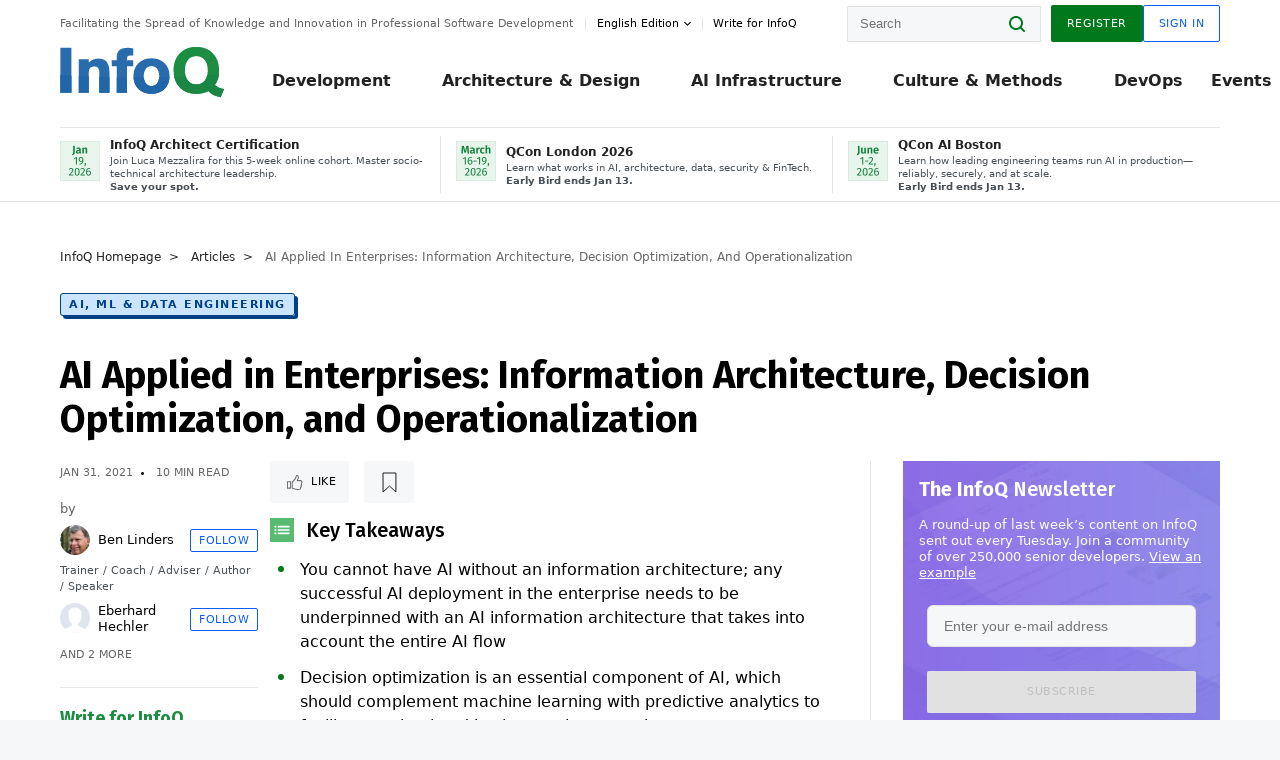

--- FILE ---
content_type: text/css
request_url: https://cdn.infoq.com/statics_s2_20251230094656/styles/style_en.css
body_size: -176
content:
/*# sourceMappingURL=style_en.css.map */

--- FILE ---
content_type: text/css
request_url: https://cdn.infoq.com/statics_s2_20251230094656/styles/style_extra.css
body_size: 859
content:
.intbt{
    display:none;
}

.podcast.prsp {
    display: none;
}

.f_rvcWidget{
    display:none;
}

.f_rvcSection {
    display: none;
}

.f_book_1 {
    display: none;
}

/*.popular__cards>li {
    display: none;
}*/

#email-revalidation-form {
    display: none;
}

#vcrOptional1, #vcrOptional2{
    display: none;
}

#sponsored_links_section{
    display:none;
}

.announcement {
    display: none;
}

.announcement.presentation, .announcement.research {
    display: block;
}

.related__editorial {
    display: none;
}

ul.related__group {
    display: none;
}

#replyPopup {
    display: none;
    position: absolute;
    z-index: 1000;
    top: calc(100% - 15px);
    left: 85px;
    width: 100%;
}

#editCommentPopup {
    display: none;
    position: absolute;
    z-index: 1000;
    top: calc(100% - 15px);
    left: 40px;
    width: 100%;
}

#messagePopup {
    display: none;
    position: absolute;
    z-index: 1000;
    top: 0;
    left: 0;
    width: 100%;
    height: 100%;
}

#messagePopup .messageBox {
    position: relative;
    top: 50%;
    left: 0;
    float: left;
    display: block;
    width: 100%;
    margin-top: -40px;
}

#messagePopup .messageBox p, #messagePopup .messageBox .buttonWrapper {
    width: 100%;
    text-align: center;
}

.comment {
    position: relative;
}

#footerNewsletterEmailSuccess {
    display: none;
}

#footerNewsletterEmailError {
    display: none;
}

input[type=checkbox], input[type=radio] {
    display: none !important;
}

#resubmit-reply, #submit-reply, #reset-reply {
    color: white;
    font-size: .6875rem;
    -webkit-user-select: none;
    -moz-user-select: none;
    -ms-user-select: none;
    user-select: none;
    -webkit-transition: all .15s ease;
    -o-transition: all .15s ease;
    transition: all .15s ease;
    -webkit-font-smoothing: subpixel-antialiased;
    -moz-osx-font-smoothing: auto;
    font-smoothing: subpixel-antialiased;
}

p.allowed.error, p.allowed.time_expired {
    display: none;
    color: red;
}

p.allowed {
    text-align:left;
    display:block;
    font-size: 1rem;
    line-height: 1.5rem;
    margin-bottom: 15px;
}

#messagePopup {
    display: none;
}

.comment__form .unregistered {
    display: none;
}

.notificationDetails {
    display: none;
}
#shareActionMessage{
    display: none;
}

#sponsorParagraph {
    display:none;
}

.presentationnotesmessage{
    display:none;
}
.article__translated{
    display:none;
}
#showBookmarks{
    display:none;
}

/* start after deploy temp fixes for recommended topics on search page */
/*.search_page .topics ul {
    display: -webkit-box;
    display: -webkit-flex;
    display: -ms-flexbox;
    display: flex;
    -webkit-box-orient: horizontal;
    -webkit-box-direction: normal;
    -webkit-flex-flow: row wrap;
    -ms-flex-flow: row wrap;
    flex-flow: row wrap;
    margin: 0 -16px;
}
.search_page .topics ul li {
    -webkit-box-flex: 1;
    -webkit-flex: 1 1 100%;
    -ms-flex: 1 1 100%;
    flex: 1 1 100%;
}
@media only screen and (min-width: 768px) {
    .search_page .topics ul li {
        -webkit-box-flex: 0;
        -webkit-flex: 0 1 45%;
        -ms-flex: 0 1 45%;
        flex: 0 1 45%;
        margin: 0 16px;
    }
    .search_page .topics ul li:nth-child(2n) {
        margin-left: auto;
    }
}*/
/* end : after deploy temp fixes for recommended topics on search page */
.form-control { padding: 0; text-align:left }
a[href='#comments']{ display: none!important; }

--- FILE ---
content_type: text/css
request_url: https://cdn.infoq.com/statics_s2_20251230094656/styles/print.css
body_size: 672
content:
@media print{*{display:block!important}body{font-family:Georgia,"Times New Roman",Times,serif;font-size:1.0625rem;color:#000;background:#fff;margin:0 auto;width:100%;margin:0;padding:0;line-height:1.5}@page{margin:2cm;orphans:2;widows:2}h1,h2,h3,h4,h5{margin-top:30px;page-break-after:avoid;page-break-inside:avoid;line-height:1.25}h1{font-size:2rem}h2{font-size:1.6rem}h3{font-size:1.25rem}h4{font-size:1.125rem}a,blockquote{page-break-inside:avoid!important}a{color:#000}p{font-size:1.0625rem}a,em,strong{display:inline!important}ul{page-break-before:avoid!important}blockquote{margin:0;border-left:2px solid #000;padding-left:15px;font-style:italic}blockquote,pre{display:block}figure,img,li,p{display:block;page-break-inside:avoid!important;page-break-after:avoid!important}.article__content a{text-decoration:underline}.article__content ul{list-style-type:square}.article__content li{padding-left:0!important;display:list-item!important}.article__content img{margin-left:auto;margin-right:auto;max-width:100%!important;height:auto!important}.article__content code>*,.article__content p code,.article__content pre>*{display:inline!important}.article__content td{display:table-cell!important}.article__content tr{display:table-row!important}#MathJax_Message,.announcement,.article__actions,.article__category,.article__fromTopic,.article__metadata,.article__more,.box__prsp,.button,.commentLinkText,.comments,.crumbs,.intbt,.popups,.promo,.prsp,.related__group,.separator,.subscribe-box,.sumome-image-sharer,.sumome-share-client-wrapper,.tabs,.takeaways h3:before,.transcript__tabs,[class^=MathJax_],body .actions__right.notice,body .promo.show,body .subscribe-box,button,footer,form,header,iframe,script,style,title,ul:not(.no-style)>li:before{display:none!important}main:after{color:#777!important;font-size:.75rem;padding:20px 0;text-align:center!important;display:block;width:100%;content:"Please see https://www.infoq.com for the latest version of this information."}}